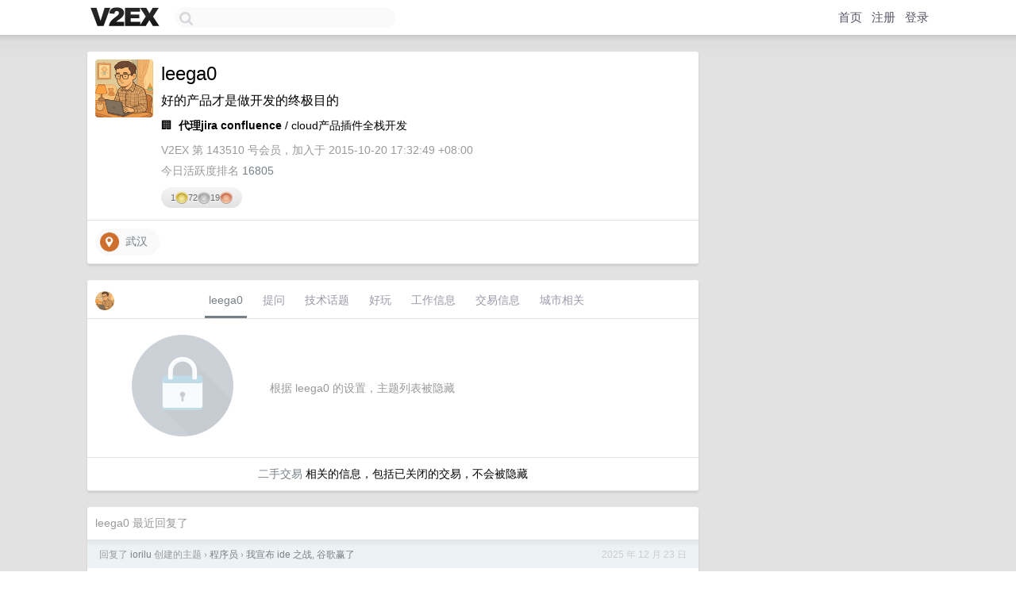

--- FILE ---
content_type: text/html; charset=UTF-8
request_url: https://fast.v2ex.com/member/leega0
body_size: 7505
content:
<!DOCTYPE html>
<html lang="zh-CN">
<head>
    <meta name="Content-Type" content="text/html;charset=utf-8">
    <meta name="Referrer" content="unsafe-url">
    <meta content="True" name="HandheldFriendly">
    
    <meta name="theme-color" content="#ffffff">
    
    
    <meta name="apple-mobile-web-app-capable" content="yes" />
<meta name="mobile-web-app-capable" content="yes" />
<meta name="detectify-verification" content="d0264f228155c7a1f72c3d91c17ce8fb" />
<meta name="p:domain_verify" content="b87e3b55b409494aab88c1610b05a5f0"/>
<meta name="alexaVerifyID" content="OFc8dmwZo7ttU4UCnDh1rKDtLlY" />
<meta name="baidu-site-verification" content="D00WizvYyr" />
<meta name="msvalidate.01" content="D9B08FEA08E3DA402BF07ABAB61D77DE" />
<meta property="wb:webmaster" content="f2f4cb229bda06a4" />
<meta name="google-site-verification" content="LM_cJR94XJIqcYJeOCscGVMWdaRUvmyz6cVOqkFplaU" />
<meta name="wwads-cn-verify" content="c8ffe9a587b126f152ed3d89a146b445" />
<script type="text/javascript" src="https://cdn.wwads.cn/js/makemoney.js" async></script>
<script async src="https://pagead2.googlesyndication.com/pagead/js/adsbygoogle.js?client=ca-pub-5060390720525238"
     crossorigin="anonymous"></script>
    
    <title>V2EX › leega0</title>
    <link rel="dns-prefetch" href="https://static.v2ex.com/" />
<link rel="dns-prefetch" href="https://cdn.v2ex.com/" />
<link rel="dns-prefetch" href="https://i.v2ex.co/" />
<link rel="dns-prefetch" href="https://www.google-analytics.com/" />    
    <style>
        body {
            min-width: 820px;
            font-family: "Helvetica Neue", "Luxi Sans", "Segoe UI", "Hiragino Sans GB", "Microsoft Yahei", sans-serif, "Apple Logo";
        }
    </style>
    <link rel="stylesheet" type="text/css" media="screen" href="/assets/4cfbc0449950f1ff13a2701a89c83ddd44fffbf3-combo.css?t=1768431000">
    
    <script>
        const SITE_NIGHT = 0;
    </script>
    <link rel="stylesheet" href="/static/css/vendor/tomorrow.css?v=3c006808236080a5d98ba4e64b8f323f" type="text/css">
    
    <link rel="icon" sizes="192x192" href="/static/icon-192.png">
    <link rel="apple-touch-icon" sizes="180x180" href="/static/apple-touch-icon-180.png?v=91e795b8b5d9e2cbf2d886c3d4b7d63c">
    
    <link rel="shortcut icon" href="https://cdn.v2ex.com/avatar/d1e6/275b/143510_large.png?m=1752820359" type="image/png">
    
    
    <link rel="manifest" href="/manifest.webmanifest">
    <script>
        const LANG = 'zhcn';
        const FEATURES = ['search', 'favorite-nodes-sort'];
    </script>
    <script src="/assets/e018fd2b900d7499242ac6e8286c94e0e0cc8e0d-combo.js?t=1768431000" defer></script>
    <meta name="description" content="leega0&#39;s profile on V2EX">
    
    <link rel="alternate" type="application/atom+xml" href="/feed/member/leega0.xml">
    
    
    <link rel="canonical" href="https://www.v2ex.com/member/leega0">
    
    

<script>
	document.addEventListener("DOMContentLoaded", function(event) {
		protectTraffic();

        tippy('[title]', {
        placement: 'bottom',
        arrow: true,
        arrowTransform: 'translateY(-2px)'
        });

        

        const topicLinks = document.getElementsByClassName('topic-link');
const moreLinks = document.getElementsByClassName('count_livid');
const orangeLinks = document.getElementsByClassName('count_orange');
// merge non-duplicate arrays
const links = Array.from(new Set([...topicLinks, ...moreLinks, ...orangeLinks]));
for (link in links) {
    let aLink = links[link];
    if (aLink === undefined) {
        continue;
    }
    if (!aLink.hasAttribute || !aLink.hasAttribute('href')) {
        continue;
    }
    let href = aLink.getAttribute('href');
    if (href && href.startsWith('/t/')) {
        // href is something like "/t/1234#reply567"
        const topicID = href.split('/')[2].split('#')[0];
        const key = "tp" + topicID;
        const value = lscache.get(key);
        if (value) {
            const anchor = href.split('#')[1];
            const newHref = "/t/" + topicID + "?p=" + value + "#" + anchor;
            aLink.setAttribute('href', newHref);
            console.log("Set p for topic " + topicID + " to " + value + ": " + newHref);
        }
    }
}
	});
</script>
<script type="text/javascript">
function format(tpl) {
    var index = 1, items = arguments;
    return (tpl || '').replace(/{(\w*)}/g, function(match, p1) {
        return items[index++] || p1 || match;
    });
}
function loadCSS(url, callback) {
    return $('<link type="text/css" rel="stylesheet"/>')
        .attr({ href: url })
        .on('load', callback)
        .appendTo(document.head);
}
function lazyGist(element) {
    var $btn = $(element);
    var $self = $(element).parent();
    var $link = $self.find('a');
    $btn.prop('disabled', 'disabled').text('Loading...');
    $.getJSON(format('{}.json?callback=?', $link.prop('href').replace($link.prop('hash'), '')))
        .done(function(data) {
            loadCSS(data.stylesheet, function() {
                $self.replaceWith(data.div);
                $('.gist .gist-file .gist-meta a').filter(function() { return this.href === $link.prop('href'); }).parents('.gist-file').siblings().remove();
            });
        })
        .fail(function() { $self.replaceWith($('<a>').attr('href', url).text(url)); });
}
</script>

    
</head>
<body>
    


    
    <div id="Top">
        <div class="content">
            <div class="site-nav">
                <a href="/" name="top" title="way to explore"><div id="Logo"></div></a>
                <div id="search-container">
                    <input id="search" type="text" maxlength="128" autocomplete="off" tabindex="1">
                    <div id="search-result" class="box"></div>
                </div>
                <div class="tools" >
                
                    <a href="/" class="top">首页</a>
                    <a href="/signup" class="top">注册</a>
                    <a href="/signin" class="top">登录</a>
                
                </div>
            </div>
        </div>
    </div>
    
    <div id="Wrapper">
        <div class="content">
            
            <div id="Leftbar"></div>
            <div id="Rightbar">
                <div class="sep20"></div>
                











            </div>
            <div id="Main">
                <div class="sep20"></div>
                
<div class="box">
    <div class="cell">
    <table cellpadding="0" cellspacing="0" border="0" width="100%">
        <tr>
            <td width="73" valign="top" align="center"><img src="https://cdn.v2ex.com/avatar/d1e6/275b/143510_xlarge.png?m=1752820359" class="avatar" border="0" align="default" width="73" style="width: 73px; max-height: 73px;" alt="leega0" data-uid="143510" /><div class="sep10"></div></td>
            <td width="10"></td>
            <td width="auto" valign="top" align="left">
                <div class="fr">
                
                
                </div>
                <h1 style="margin-bottom: 5px;">leega0</h1>
                
                <span class="bigger">好的产品才是做开发的终极目的</span>
                
                <div class="sep10"></div>
                <span>🏢&nbsp; <strong>代理jira confluence</strong> /  cloud产品插件全栈开发</span>
                
                <div class="sep10"></div>
                <span class="gray">V2EX 第 143510 号会员，加入于 2015-10-20 17:32:49 +08:00<div class="sep5"></div>今日活跃度排名 <a href="/top/dau">16805</a>
                
                
                </span>
                <div class="sep10"></div><div class="balance_area" style="">1 <img src="/static/img/gold@2x.png" height="16" alt="G" border="0" /> 72 <img src="/static/img/silver@2x.png" height="16" alt="S" border="0" /> 19 <img src="/static/img/bronze@2x.png" height="16" alt="B" border="0" /></div>
            </td>
        </tr>
    </table>
    <div class="sep5"></div>
</div>
    
    
    
    <div class="widgets">
                
        
        <a href="http://www.google.com/maps?q=武汉" class="social_label" target="_blank" rel="nofollow noopener noreferrer"><img src="/static/img/social_geo.png" width="24" alt="Geo" align="absmiddle" /> &nbsp;武汉</a>
        
        
        
        
        
        
        
        
        
        
        
        
        
        
        
    </div>
    
    
    
    
</div>
<div class="sep20"></div>
<div class="box">
    <div class="cell_tabs flex-one-row">
        <div>
        <img src="https://cdn.v2ex.com/avatar/d1e6/275b/143510_normal.png?m=1752820359" width="24" style="border-radius: 24px; margin-top: -2px;" border="0" />
        </div>
        <div style="flex: 1;"><a href="/member/leega0" class="cell_tab_current">leega0</a><a href="/member/leega0/qna" class="cell_tab">提问</a><a href="/member/leega0/tech" class="cell_tab">技术话题</a><a href="/member/leega0/play" class="cell_tab">好玩</a><a href="/member/leega0/jobs" class="cell_tab">工作信息</a><a href="/member/leega0/deals" class="cell_tab">交易信息</a><a href="/member/leega0/city" class="cell_tab">城市相关</a></div>
    </div>
    
        <div class="cell"><table cellpadding="0" cellspacing="10" border="0" width="100%">
<tr>
    <td width="200" align="center"><img src="/static/img/lock256.png?v=da07111efcc2b37923142c85bc6a82f6" border="0" width="128" /></td>
    <td width="auto" align="left" class="topic_content"><span class="gray">根据 leega0 的设置，主题列表被隐藏</span></td>
</tr>
</table></div>
        <div class="cell" style="text-align: center;"><a href="/member/leega0/deals">二手交易</a> 相关的信息，包括已关闭的交易，不会被隐藏</div>
    
</div>
<div class="sep20"></div>
<div class="box">
    <div class="cell"><span class="gray">leega0 最近回复了</span></div>
    
    
    <div class="dock_area">
        <table cellpadding="0" cellspacing="0" border="0" width="100%">
            <tr>
                <td style="padding: 10px 15px 8px 15px; font-size: 12px; text-align: left;"><div class="fr"><span class="fade" title="2025-12-23 14:55:14 +08:00">2025 年 12 月 23 日</span> </div><span class="gray">回复了 <a href="/member/iorilu">iorilu</a> 创建的主题 <span class="chevron">›</span> <a href="/go/programmer">程序员</a> <span class="chevron">›</span> <a href="/t/1180590#reply56">我宣布 ide 之战, 谷歌赢了</a></span></td>
            </tr>
        </table>
    </div>
    <div class="inner">
        <div class="reply_content">那你得每次对话前记得 commit 一下，你是没遇到花式删文件，点拒绝，文件被删，点恢复上次对话被删，更改一部分代码显示整个文件要修改，bug 还是太多。</div>
    </div>
    
    
    
    <div class="dock_area">
        <table cellpadding="0" cellspacing="0" border="0" width="100%">
            <tr>
                <td style="padding: 10px 15px 8px 15px; font-size: 12px; text-align: left;"><div class="fr"><span class="fade" title="2025-12-17 17:05:20 +08:00">2025 年 12 月 17 日</span> </div><span class="gray">回复了 <a href="/member/yuhuij">yuhuij</a> 创建的主题 <span class="chevron">›</span> <a href="/go/career">职场话题</a> <span class="chevron">›</span> <a href="/t/1179458#reply269">求职半个月，感觉快撑不住了，想听听大家的意见</a></span></td>
            </tr>
        </table>
    </div>
    <div class="inner">
        <div class="reply_content">如果你现在都这么焦虑，等你 35 岁的时候，buff 叠满了，找工作不变成了绝望，趁现在还年轻你可以准备一年的时间找一份中厂工作，通过内推、技术等渠道，如果是找一份只看薪资的工作，在行业上又没有什么成就，后面几乎等于被迫转行，跟中厂的同事搞好关系，大龄了还是有一定概率会得到一份相关工作。</div>
    </div>
    
    
    
    <div class="dock_area">
        <table cellpadding="0" cellspacing="0" border="0" width="100%">
            <tr>
                <td style="padding: 10px 15px 8px 15px; font-size: 12px; text-align: left;"><div class="fr"><span class="fade" title="2025-12-16 14:37:06 +08:00">2025 年 12 月 16 日</span> </div><span class="gray">回复了 <a href="/member/510908220">510908220</a> 创建的主题 <span class="chevron">›</span> <a href="/go/life">生活</a> <span class="chevron">›</span> <a href="/t/1179162#reply140">房贷要提前还吗</a></span></td>
            </tr>
        </table>
    </div>
    <div class="inner">
        <div class="reply_content">同意楼上的回复，你既然提了这个问题肯定提前还房贷啊，因为你不知道你的钱能不能发挥更大的作用，真正能拿钱当机会成本的不会有提前还房贷的顾虑，例如那些炒黄金白银的人。</div>
    </div>
    
    
    
    <div class="dock_area">
        <table cellpadding="0" cellspacing="0" border="0" width="100%">
            <tr>
                <td style="padding: 10px 15px 8px 15px; font-size: 12px; text-align: left;"><div class="fr"><span class="fade" title="2025-11-16 16:59:41 +08:00">2025 年 11 月 16 日</span> </div><span class="gray">回复了 <a href="/member/Gesar">Gesar</a> 创建的主题 <span class="chevron">›</span> <a href="/go/iphone">iPhone</a> <span class="chevron">›</span> <a href="/t/1173042#reply55">iphone15 电池 500 循环 77%健康度</a></span></td>
            </tr>
        </table>
    </div>
    <div class="inner">
        <div class="reply_content">@<a href="/member/v2AKS">v2AKS</a> <br />@<a href="/member/SherlockHolmes2">SherlockHolmes2</a> 这是 iOS26 的，<a target="_blank" href="https://www.icloud.com/shortcuts/bf296127d72b42d2897942a217b32601" rel="nofollow noopener">https://www.icloud.com/shortcuts/bf296127d72b42d2897942a217b32601</a></div>
    </div>
    
    
    
    <div class="dock_area">
        <table cellpadding="0" cellspacing="0" border="0" width="100%">
            <tr>
                <td style="padding: 10px 15px 8px 15px; font-size: 12px; text-align: left;"><div class="fr"><span class="fade" title="2025-11-16 11:19:12 +08:00">2025 年 11 月 16 日</span> </div><span class="gray">回复了 <a href="/member/Gesar">Gesar</a> 创建的主题 <span class="chevron">›</span> <a href="/go/iphone">iPhone</a> <span class="chevron">›</span> <a href="/t/1173042#reply55">iphone15 电池 500 循环 77%健康度</a></span></td>
            </tr>
        </table>
    </div>
    <div class="inner">
        <div class="reply_content"><a target="_blank" href="https://i.imgur.com/MCO4tzt.jpeg" rel="nofollow noopener" target="_blank"><img src="https://i.imgur.com/MCO4tzt.jpeg" class="embedded_image" rel="noreferrer"></a>苹果的健康度很迷，基本上看谁的运气好，用上质量好的电池，随便造降的也很慢，我几乎都是用无线充+快充</div>
    </div>
    
    
    
    <div class="dock_area">
        <table cellpadding="0" cellspacing="0" border="0" width="100%">
            <tr>
                <td style="padding: 10px 15px 8px 15px; font-size: 12px; text-align: left;"><div class="fr"><span class="fade" title="2025-11-11 14:02:13 +08:00">2025 年 11 月 11 日</span> </div><span class="gray">回复了 <a href="/member/guojianwei">guojianwei</a> 创建的主题 <span class="chevron">›</span> <a href="/go/promotions">推广</a> <span class="chevron">›</span> <a href="/t/1171905#reply256">V 站五年老店，双十一感恩回馈抽奖大狂欢！纯真五常稻花香新米+大额券免费送</a></span></td>
            </tr>
        </table>
    </div>
    <div class="inner">
        <div class="reply_content">来凑凑分子吧，看看真五常和假五常区别在哪里</div>
    </div>
    
    
    
    <div class="dock_area">
        <table cellpadding="0" cellspacing="0" border="0" width="100%">
            <tr>
                <td style="padding: 10px 15px 8px 15px; font-size: 12px; text-align: left;"><div class="fr"><span class="fade" title="2025-11-04 15:54:50 +08:00">2025 年 11 月 4 日</span> </div><span class="gray">回复了 <a href="/member/zhouyanliang">zhouyanliang</a> 创建的主题 <span class="chevron">›</span> <a href="/go/create">分享创造</a> <span class="chevron">›</span> <a href="/t/1170325#reply1602">4 年前首发于 V2EX 的开源产品，如今有 17K star 和千万收入了。 [感谢 + 招聘]</a></span></td>
            </tr>
        </table>
    </div>
    <div class="inner">
        <div class="reply_content">来拉低中奖率了</div>
    </div>
    
    
    
    <div class="dock_area">
        <table cellpadding="0" cellspacing="0" border="0" width="100%">
            <tr>
                <td style="padding: 10px 15px 8px 15px; font-size: 12px; text-align: left;"><div class="fr"><span class="fade" title="2025-10-30 23:15:33 +08:00">2025 年 10 月 30 日</span> </div><span class="gray">回复了 <a href="/member/hello333">hello333</a> 创建的主题 <span class="chevron">›</span> <a href="/go/programmer">程序员</a> <span class="chevron">›</span> <a href="/t/1169354#reply52">Cursor Auto 模式我觉得是真不错，大多情况下都能够较好地完成任务，量也够大，比 Trae 的 Sonnet 4 要好用，下个月不会再续 Trae 了</a></span></td>
            </tr>
        </table>
    </div>
    <div class="inner">
        <div class="reply_content">那是你刚好碰到好模型了，我今天在国外项目对接问题上给我回答了钉钉和企业微信以及小程序，slack 提都没提</div>
    </div>
    
    
    
    <div class="dock_area">
        <table cellpadding="0" cellspacing="0" border="0" width="100%">
            <tr>
                <td style="padding: 10px 15px 8px 15px; font-size: 12px; text-align: left;"><div class="fr"><span class="fade" title="2025-10-26 11:57:34 +08:00">2025 年 10 月 26 日</span> </div><span class="gray">回复了 <a href="/member/catyun88">catyun88</a> 创建的主题 <span class="chevron">›</span> <a href="/go/career">职场话题</a> <span class="chevron">›</span> <a href="/t/1168386#reply41">讨论一个观点：低端程序员 目前是否可以被 ai 替代？低端搞前端的薪资都快不如保安了</a></span></td>
            </tr>
        </table>
    </div>
    <div class="inner">
        <div class="reply_content">很明显代替不了，能代替的是初级部分能力不是全部，就目前日常来说，同样给三个 UI 页面，给一天时间，要求按照设计稿 100%还原，一个是你吩咐下去就可以等验收了，一个是你要不断的发送提示词要求 ai 改，自己还要花大半天时间，最后的结果还不尽人意，真能代替的那一天到来，就不仅仅是前端这一个职业了。</div>
    </div>
    
    
    
    <div class="dock_area">
        <table cellpadding="0" cellspacing="0" border="0" width="100%">
            <tr>
                <td style="padding: 10px 15px 8px 15px; font-size: 12px; text-align: left;"><div class="fr"><span class="fade" title="2025-10-21 11:49:23 +08:00">2025 年 10 月 21 日</span> </div><span class="gray">回复了 <a href="/member/Masonnn">Masonnn</a> 创建的主题 <span class="chevron">›</span> <a href="/go/apple">Apple</a> <span class="chevron">›</span> <a href="/t/1167264#reply213">分享京东 MBP 质量问题激活后不可换货</a></span></td>
            </tr>
        </table>
    </div>
    <div class="cell">
        <div class="reply_content">我记得去年双十一保价不同意，很多人就退货，前面激活也是退了，退的人多了转到高级客服也不给退，不过你这种情况如果不想要 200 红包的话，可以试试京东自己的条款退看看，如因质量问题或故障，凭厂商维修中心或特约维修点的质量检测证明，享受 7 日内退货，15 日内换货</div>
    </div>
    
    
    
    <div class="inner"><span class="chevron">»</span> <a href="/member/leega0/replies">leega0 创建的更多回复</a></div>
    
</div>

            </div>
            
            
        </div>
        <div class="c"></div>
        <div class="sep20"></div>
    </div>
    <div id="Bottom">
        <div class="content">
            <div class="inner">
                <div class="sep10"></div>
                    <div class="fr">
                        <a href="https://www.digitalocean.com/?refcode=1b51f1a7651d" target="_blank"><div id="DigitalOcean"></div></a>
                    </div>
                    <strong><a href="/about" class="dark" target="_self">关于</a> &nbsp; <span class="snow">·</span> &nbsp; <a href="/help" class="dark" target="_self">帮助文档</a> &nbsp; <span class="snow">·</span> &nbsp; <a href="/pro/about" class="dark" target="_self">自助推广系统</a> &nbsp; <span class="snow">·</span> &nbsp; <a href="https://blog.v2ex.com/" class="dark" target="_blank">博客</a> &nbsp; <span class="snow">·</span> &nbsp; <a href="/help/api" class="dark" target="_self">API</a> &nbsp; <span class="snow">·</span> &nbsp; <a href="/faq" class="dark" target="_self">FAQ</a> &nbsp; <span class="snow">·</span> &nbsp; <a href="/solana" class="dark" target="_self">Solana</a> &nbsp; <span class="snow">·</span> &nbsp; 1032 人在线</strong> &nbsp; <span class="fade">最高记录 6679</span> &nbsp; <span class="snow">·</span> &nbsp; <a href="/select/language" class="f11"><img src="/static/img/language.png?v=6a5cfa731dc71a3769f6daace6784739" width="16" align="absmiddle" id="ico-select-language" /> &nbsp; Select Language</a>
                    <div class="sep20"></div>
                    创意工作者们的社区
                    <div class="sep5"></div>
                    World is powered by solitude
                    <div class="sep20"></div>
                    <span class="small fade">VERSION: 3.9.8.5 · 12ms · <a href="/worldclock#utc">UTC 22:59</a> · <a href="/worldclock#pvg">PVG 06:59</a> · <a href="/worldclock#lax">LAX 14:59</a> · <a href="/worldclock#jfk">JFK 17:59</a><br />♥ Do have faith in what you're doing.</span>
                <div class="sep10"></div>
            </div>
        </div>
    </div>

    

    

    
    <script src="/b/i/vJEiSFeo4oKxhAl7no-Wuczat6aaGSVwsf0cOnJjglD8SMhfpv19LuUHT1jd1BAfzL-D0zRPRG3ElQGKD6Hacqy5_4WZIYtgPu1qF5MqPWYSgWwuCEquLRquTjOrUoxWfqdfjiQN7QzX42zUp4xnE7PBjy0--XAPoxAPMicJB8E="></script>
    

    
    <script>
      (function(i,s,o,g,r,a,m){i['GoogleAnalyticsObject']=r;i[r]=i[r]||function(){
      (i[r].q=i[r].q||[]).push(arguments)},i[r].l=1*new Date();a=s.createElement(o),
      m=s.getElementsByTagName(o)[0];a.async=1;a.src=g;m.parentNode.insertBefore(a,m)
      })(window,document,'script','//www.google-analytics.com/analytics.js','ga');

      ga('create', 'UA-11940834-2', 'v2ex.com');
      ga('send', 'pageview');
      
ga('send', 'event', 'Member', 'profile', 'leega0');


    </script>
    

    
<button class="scroll-top" data-scroll="up" type="button"><span>❯<span></button>
</body>
</html>

--- FILE ---
content_type: text/html; charset=utf-8
request_url: https://www.google.com/recaptcha/api2/aframe
body_size: 265
content:
<!DOCTYPE HTML><html><head><meta http-equiv="content-type" content="text/html; charset=UTF-8"></head><body><script nonce="NzsnpvgtSXy8NaCpdZTi2g">/** Anti-fraud and anti-abuse applications only. See google.com/recaptcha */ try{var clients={'sodar':'https://pagead2.googlesyndication.com/pagead/sodar?'};window.addEventListener("message",function(a){try{if(a.source===window.parent){var b=JSON.parse(a.data);var c=clients[b['id']];if(c){var d=document.createElement('img');d.src=c+b['params']+'&rc='+(localStorage.getItem("rc::a")?sessionStorage.getItem("rc::b"):"");window.document.body.appendChild(d);sessionStorage.setItem("rc::e",parseInt(sessionStorage.getItem("rc::e")||0)+1);localStorage.setItem("rc::h",'1768431594173');}}}catch(b){}});window.parent.postMessage("_grecaptcha_ready", "*");}catch(b){}</script></body></html>